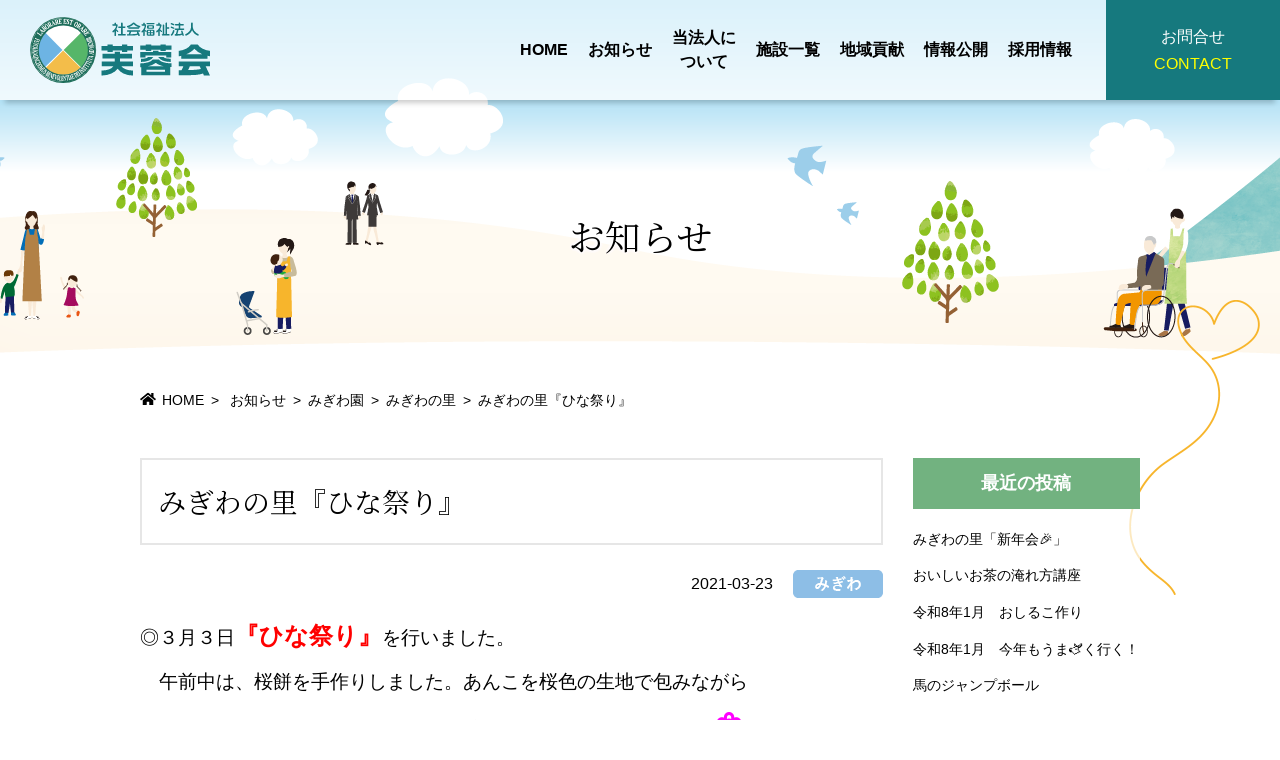

--- FILE ---
content_type: text/html; charset=UTF-8
request_url: https://fuyoukai.org/topics/migiwaen/migiwanosato/9627/
body_size: 10017
content:
<!DOCTYPE html>
<html lang="ja">
<head>
<!-- Google tag (gtag.js) -->
<script async src="https://www.googletagmanager.com/gtag/js?id=G-LJHLW1XBYJ"></script>
<script>
  window.dataLayer = window.dataLayer || [];
  function gtag(){dataLayer.push(arguments);}
  gtag('js', new Date());

  gtag('config', 'G-LJHLW1XBYJ');
  gtag('config', 'UA-239080517-1');
</script>
  <meta charset="UTF-8">
  <meta name="format-detection" content="telephone=no">
  <meta name="viewport" content="width=device-width, initial-scale=1, shrink-to-fit=no, user-scalable=no">
  <link rel="shortcut icon" href="https://fuyoukai.org/topics/wp-content/themes/fuyoukai2022/shared/img/common/favicon.ico">
  <link rel="apple-touch-icon" href="https://fuyoukai.org/topics/wp-content/themes/fuyoukai2022/shared/img/common/apple-touch-icon.png">
<meta name='robots' content='index, follow, max-image-preview:large, max-snippet:-1, max-video-preview:-1' />
	<style>img:is([sizes="auto" i], [sizes^="auto," i]) { contain-intrinsic-size: 3000px 1500px }</style>
	
	<!-- This site is optimized with the Yoast SEO plugin v26.8 - https://yoast.com/product/yoast-seo-wordpress/ -->
	<title>みぎわの里『ひな祭り』 | 社会福祉法人 芙蓉会</title>
	<meta name="description" content="みぎわの里『ひな祭り』 | 社会福祉法人 芙蓉会" />
	<link rel="canonical" href="https://fuyoukai.org/topics/migiwaen/migiwanosato/9627/" />
	<meta property="og:locale" content="ja_JP" />
	<meta property="og:type" content="article" />
	<meta property="og:title" content="みぎわの里『ひな祭り』 | 社会福祉法人 芙蓉会" />
	<meta property="og:description" content="みぎわの里『ひな祭り』 | 社会福祉法人 芙蓉会" />
	<meta property="og:url" content="https://fuyoukai.org/topics/migiwaen/migiwanosato/9627/" />
	<meta property="og:site_name" content="社会福祉法人 芙蓉会" />
	<meta property="article:published_time" content="2021-03-23T03:02:10+00:00" />
	<meta property="og:image" content="https://fuyoukai.org/topics/wp-content/uploads/2021/03/IMG_2841-e1616193427332-225x300.jpg" />
	<meta name="author" content="佐々木孝" />
	<meta name="twitter:card" content="summary_large_image" />
	<meta name="twitter:label1" content="執筆者" />
	<meta name="twitter:data1" content="佐々木孝" />
	<script type="application/ld+json" class="yoast-schema-graph">{"@context":"https://schema.org","@graph":[{"@type":"Article","@id":"https://fuyoukai.org/topics/migiwaen/migiwanosato/9627/#article","isPartOf":{"@id":"https://fuyoukai.org/topics/migiwaen/migiwanosato/9627/"},"author":{"name":"佐々木孝","@id":"https://fuyoukai.org/#/schema/person/b65e4d796033bdafc10cb66d8339162e"},"headline":"みぎわの里『ひな祭り』","datePublished":"2021-03-23T03:02:10+00:00","mainEntityOfPage":{"@id":"https://fuyoukai.org/topics/migiwaen/migiwanosato/9627/"},"wordCount":2,"image":{"@id":"https://fuyoukai.org/topics/migiwaen/migiwanosato/9627/#primaryimage"},"thumbnailUrl":"https://fuyoukai.org/topics/wp-content/uploads/2021/03/IMG_2841-e1616193427332-225x300.jpg","articleSection":["みぎわの里"],"inLanguage":"ja"},{"@type":"WebPage","@id":"https://fuyoukai.org/topics/migiwaen/migiwanosato/9627/","url":"https://fuyoukai.org/topics/migiwaen/migiwanosato/9627/","name":"みぎわの里『ひな祭り』 | 社会福祉法人 芙蓉会","isPartOf":{"@id":"https://fuyoukai.org/#website"},"primaryImageOfPage":{"@id":"https://fuyoukai.org/topics/migiwaen/migiwanosato/9627/#primaryimage"},"image":{"@id":"https://fuyoukai.org/topics/migiwaen/migiwanosato/9627/#primaryimage"},"thumbnailUrl":"https://fuyoukai.org/topics/wp-content/uploads/2021/03/IMG_2841-e1616193427332-225x300.jpg","datePublished":"2021-03-23T03:02:10+00:00","author":{"@id":"https://fuyoukai.org/#/schema/person/b65e4d796033bdafc10cb66d8339162e"},"description":"みぎわの里『ひな祭り』 | 社会福祉法人 芙蓉会","breadcrumb":{"@id":"https://fuyoukai.org/topics/migiwaen/migiwanosato/9627/#breadcrumb"},"inLanguage":"ja","potentialAction":[{"@type":"ReadAction","target":["https://fuyoukai.org/topics/migiwaen/migiwanosato/9627/"]}]},{"@type":"ImageObject","inLanguage":"ja","@id":"https://fuyoukai.org/topics/migiwaen/migiwanosato/9627/#primaryimage","url":"https://fuyoukai.org/topics/wp-content/uploads/2021/03/IMG_2841-e1616193427332.jpg","contentUrl":"https://fuyoukai.org/topics/wp-content/uploads/2021/03/IMG_2841-e1616193427332.jpg","width":3456,"height":4608},{"@type":"BreadcrumbList","@id":"https://fuyoukai.org/topics/migiwaen/migiwanosato/9627/#breadcrumb","itemListElement":[{"@type":"ListItem","position":1,"name":"ホーム","item":"https://fuyoukai.org/"},{"@type":"ListItem","position":2,"name":"みぎわの里『ひな祭り』"}]},{"@type":"WebSite","@id":"https://fuyoukai.org/#website","url":"https://fuyoukai.org/","name":"社会福祉法人 芙蓉会","description":"静岡県富士市の社会福祉法人芙蓉会は、乳幼児養護施設、小規模児童養護施設、特別養護老人ホーム、ショートステイ、デイサービス、保育施設などの福祉事業を行っています。","potentialAction":[{"@type":"SearchAction","target":{"@type":"EntryPoint","urlTemplate":"https://fuyoukai.org/?s={search_term_string}"},"query-input":{"@type":"PropertyValueSpecification","valueRequired":true,"valueName":"search_term_string"}}],"inLanguage":"ja"},{"@type":"Person","@id":"https://fuyoukai.org/#/schema/person/b65e4d796033bdafc10cb66d8339162e","name":"佐々木孝","image":{"@type":"ImageObject","inLanguage":"ja","@id":"https://fuyoukai.org/#/schema/person/image/","url":"https://secure.gravatar.com/avatar/1f1435f063e4ee3fdde8ee3fd89c116eb110cdedb77b3a698c0ac26ff81d58e1?s=96&d=mm&r=g","contentUrl":"https://secure.gravatar.com/avatar/1f1435f063e4ee3fdde8ee3fd89c116eb110cdedb77b3a698c0ac26ff81d58e1?s=96&d=mm&r=g","caption":"佐々木孝"}}]}</script>
	<!-- / Yoast SEO plugin. -->


<link rel='stylesheet' id='wp-block-library-css' href='https://fuyoukai.org/topics/wp-includes/css/dist/block-library/style.min.css?ver=6.8.3' type='text/css' media='all' />
<style id='classic-theme-styles-inline-css' type='text/css'>
/*! This file is auto-generated */
.wp-block-button__link{color:#fff;background-color:#32373c;border-radius:9999px;box-shadow:none;text-decoration:none;padding:calc(.667em + 2px) calc(1.333em + 2px);font-size:1.125em}.wp-block-file__button{background:#32373c;color:#fff;text-decoration:none}
</style>
<style id='global-styles-inline-css' type='text/css'>
:root{--wp--preset--aspect-ratio--square: 1;--wp--preset--aspect-ratio--4-3: 4/3;--wp--preset--aspect-ratio--3-4: 3/4;--wp--preset--aspect-ratio--3-2: 3/2;--wp--preset--aspect-ratio--2-3: 2/3;--wp--preset--aspect-ratio--16-9: 16/9;--wp--preset--aspect-ratio--9-16: 9/16;--wp--preset--color--black: #000000;--wp--preset--color--cyan-bluish-gray: #abb8c3;--wp--preset--color--white: #ffffff;--wp--preset--color--pale-pink: #f78da7;--wp--preset--color--vivid-red: #cf2e2e;--wp--preset--color--luminous-vivid-orange: #ff6900;--wp--preset--color--luminous-vivid-amber: #fcb900;--wp--preset--color--light-green-cyan: #7bdcb5;--wp--preset--color--vivid-green-cyan: #00d084;--wp--preset--color--pale-cyan-blue: #8ed1fc;--wp--preset--color--vivid-cyan-blue: #0693e3;--wp--preset--color--vivid-purple: #9b51e0;--wp--preset--gradient--vivid-cyan-blue-to-vivid-purple: linear-gradient(135deg,rgba(6,147,227,1) 0%,rgb(155,81,224) 100%);--wp--preset--gradient--light-green-cyan-to-vivid-green-cyan: linear-gradient(135deg,rgb(122,220,180) 0%,rgb(0,208,130) 100%);--wp--preset--gradient--luminous-vivid-amber-to-luminous-vivid-orange: linear-gradient(135deg,rgba(252,185,0,1) 0%,rgba(255,105,0,1) 100%);--wp--preset--gradient--luminous-vivid-orange-to-vivid-red: linear-gradient(135deg,rgba(255,105,0,1) 0%,rgb(207,46,46) 100%);--wp--preset--gradient--very-light-gray-to-cyan-bluish-gray: linear-gradient(135deg,rgb(238,238,238) 0%,rgb(169,184,195) 100%);--wp--preset--gradient--cool-to-warm-spectrum: linear-gradient(135deg,rgb(74,234,220) 0%,rgb(151,120,209) 20%,rgb(207,42,186) 40%,rgb(238,44,130) 60%,rgb(251,105,98) 80%,rgb(254,248,76) 100%);--wp--preset--gradient--blush-light-purple: linear-gradient(135deg,rgb(255,206,236) 0%,rgb(152,150,240) 100%);--wp--preset--gradient--blush-bordeaux: linear-gradient(135deg,rgb(254,205,165) 0%,rgb(254,45,45) 50%,rgb(107,0,62) 100%);--wp--preset--gradient--luminous-dusk: linear-gradient(135deg,rgb(255,203,112) 0%,rgb(199,81,192) 50%,rgb(65,88,208) 100%);--wp--preset--gradient--pale-ocean: linear-gradient(135deg,rgb(255,245,203) 0%,rgb(182,227,212) 50%,rgb(51,167,181) 100%);--wp--preset--gradient--electric-grass: linear-gradient(135deg,rgb(202,248,128) 0%,rgb(113,206,126) 100%);--wp--preset--gradient--midnight: linear-gradient(135deg,rgb(2,3,129) 0%,rgb(40,116,252) 100%);--wp--preset--font-size--small: 13px;--wp--preset--font-size--medium: 20px;--wp--preset--font-size--large: 36px;--wp--preset--font-size--x-large: 42px;--wp--preset--spacing--20: 0.44rem;--wp--preset--spacing--30: 0.67rem;--wp--preset--spacing--40: 1rem;--wp--preset--spacing--50: 1.5rem;--wp--preset--spacing--60: 2.25rem;--wp--preset--spacing--70: 3.38rem;--wp--preset--spacing--80: 5.06rem;--wp--preset--shadow--natural: 6px 6px 9px rgba(0, 0, 0, 0.2);--wp--preset--shadow--deep: 12px 12px 50px rgba(0, 0, 0, 0.4);--wp--preset--shadow--sharp: 6px 6px 0px rgba(0, 0, 0, 0.2);--wp--preset--shadow--outlined: 6px 6px 0px -3px rgba(255, 255, 255, 1), 6px 6px rgba(0, 0, 0, 1);--wp--preset--shadow--crisp: 6px 6px 0px rgba(0, 0, 0, 1);}:where(.is-layout-flex){gap: 0.5em;}:where(.is-layout-grid){gap: 0.5em;}body .is-layout-flex{display: flex;}.is-layout-flex{flex-wrap: wrap;align-items: center;}.is-layout-flex > :is(*, div){margin: 0;}body .is-layout-grid{display: grid;}.is-layout-grid > :is(*, div){margin: 0;}:where(.wp-block-columns.is-layout-flex){gap: 2em;}:where(.wp-block-columns.is-layout-grid){gap: 2em;}:where(.wp-block-post-template.is-layout-flex){gap: 1.25em;}:where(.wp-block-post-template.is-layout-grid){gap: 1.25em;}.has-black-color{color: var(--wp--preset--color--black) !important;}.has-cyan-bluish-gray-color{color: var(--wp--preset--color--cyan-bluish-gray) !important;}.has-white-color{color: var(--wp--preset--color--white) !important;}.has-pale-pink-color{color: var(--wp--preset--color--pale-pink) !important;}.has-vivid-red-color{color: var(--wp--preset--color--vivid-red) !important;}.has-luminous-vivid-orange-color{color: var(--wp--preset--color--luminous-vivid-orange) !important;}.has-luminous-vivid-amber-color{color: var(--wp--preset--color--luminous-vivid-amber) !important;}.has-light-green-cyan-color{color: var(--wp--preset--color--light-green-cyan) !important;}.has-vivid-green-cyan-color{color: var(--wp--preset--color--vivid-green-cyan) !important;}.has-pale-cyan-blue-color{color: var(--wp--preset--color--pale-cyan-blue) !important;}.has-vivid-cyan-blue-color{color: var(--wp--preset--color--vivid-cyan-blue) !important;}.has-vivid-purple-color{color: var(--wp--preset--color--vivid-purple) !important;}.has-black-background-color{background-color: var(--wp--preset--color--black) !important;}.has-cyan-bluish-gray-background-color{background-color: var(--wp--preset--color--cyan-bluish-gray) !important;}.has-white-background-color{background-color: var(--wp--preset--color--white) !important;}.has-pale-pink-background-color{background-color: var(--wp--preset--color--pale-pink) !important;}.has-vivid-red-background-color{background-color: var(--wp--preset--color--vivid-red) !important;}.has-luminous-vivid-orange-background-color{background-color: var(--wp--preset--color--luminous-vivid-orange) !important;}.has-luminous-vivid-amber-background-color{background-color: var(--wp--preset--color--luminous-vivid-amber) !important;}.has-light-green-cyan-background-color{background-color: var(--wp--preset--color--light-green-cyan) !important;}.has-vivid-green-cyan-background-color{background-color: var(--wp--preset--color--vivid-green-cyan) !important;}.has-pale-cyan-blue-background-color{background-color: var(--wp--preset--color--pale-cyan-blue) !important;}.has-vivid-cyan-blue-background-color{background-color: var(--wp--preset--color--vivid-cyan-blue) !important;}.has-vivid-purple-background-color{background-color: var(--wp--preset--color--vivid-purple) !important;}.has-black-border-color{border-color: var(--wp--preset--color--black) !important;}.has-cyan-bluish-gray-border-color{border-color: var(--wp--preset--color--cyan-bluish-gray) !important;}.has-white-border-color{border-color: var(--wp--preset--color--white) !important;}.has-pale-pink-border-color{border-color: var(--wp--preset--color--pale-pink) !important;}.has-vivid-red-border-color{border-color: var(--wp--preset--color--vivid-red) !important;}.has-luminous-vivid-orange-border-color{border-color: var(--wp--preset--color--luminous-vivid-orange) !important;}.has-luminous-vivid-amber-border-color{border-color: var(--wp--preset--color--luminous-vivid-amber) !important;}.has-light-green-cyan-border-color{border-color: var(--wp--preset--color--light-green-cyan) !important;}.has-vivid-green-cyan-border-color{border-color: var(--wp--preset--color--vivid-green-cyan) !important;}.has-pale-cyan-blue-border-color{border-color: var(--wp--preset--color--pale-cyan-blue) !important;}.has-vivid-cyan-blue-border-color{border-color: var(--wp--preset--color--vivid-cyan-blue) !important;}.has-vivid-purple-border-color{border-color: var(--wp--preset--color--vivid-purple) !important;}.has-vivid-cyan-blue-to-vivid-purple-gradient-background{background: var(--wp--preset--gradient--vivid-cyan-blue-to-vivid-purple) !important;}.has-light-green-cyan-to-vivid-green-cyan-gradient-background{background: var(--wp--preset--gradient--light-green-cyan-to-vivid-green-cyan) !important;}.has-luminous-vivid-amber-to-luminous-vivid-orange-gradient-background{background: var(--wp--preset--gradient--luminous-vivid-amber-to-luminous-vivid-orange) !important;}.has-luminous-vivid-orange-to-vivid-red-gradient-background{background: var(--wp--preset--gradient--luminous-vivid-orange-to-vivid-red) !important;}.has-very-light-gray-to-cyan-bluish-gray-gradient-background{background: var(--wp--preset--gradient--very-light-gray-to-cyan-bluish-gray) !important;}.has-cool-to-warm-spectrum-gradient-background{background: var(--wp--preset--gradient--cool-to-warm-spectrum) !important;}.has-blush-light-purple-gradient-background{background: var(--wp--preset--gradient--blush-light-purple) !important;}.has-blush-bordeaux-gradient-background{background: var(--wp--preset--gradient--blush-bordeaux) !important;}.has-luminous-dusk-gradient-background{background: var(--wp--preset--gradient--luminous-dusk) !important;}.has-pale-ocean-gradient-background{background: var(--wp--preset--gradient--pale-ocean) !important;}.has-electric-grass-gradient-background{background: var(--wp--preset--gradient--electric-grass) !important;}.has-midnight-gradient-background{background: var(--wp--preset--gradient--midnight) !important;}.has-small-font-size{font-size: var(--wp--preset--font-size--small) !important;}.has-medium-font-size{font-size: var(--wp--preset--font-size--medium) !important;}.has-large-font-size{font-size: var(--wp--preset--font-size--large) !important;}.has-x-large-font-size{font-size: var(--wp--preset--font-size--x-large) !important;}
:where(.wp-block-post-template.is-layout-flex){gap: 1.25em;}:where(.wp-block-post-template.is-layout-grid){gap: 1.25em;}
:where(.wp-block-columns.is-layout-flex){gap: 2em;}:where(.wp-block-columns.is-layout-grid){gap: 2em;}
:root :where(.wp-block-pullquote){font-size: 1.5em;line-height: 1.6;}
</style>
<link rel='stylesheet' id='main-style-css' href='https://fuyoukai.org/topics/wp-content/themes/fuyoukai2022/style.css?ver=2022080302540' type='text/css' media='all' />
<link rel='stylesheet' id='bootstrap-css' href='//cdn.jsdelivr.net/npm/bootstrap@4.6.0/dist/css/bootstrap.min.css?ver=4.6.0' type='text/css' media='all' />
<link rel='stylesheet' id='aos-css' href='//cdn.rawgit.com/michalsnik/aos/2.1.1/dist/aos.css?ver=2.1.1' type='text/css' media='all' />
<link rel='stylesheet' id='fontawesome-css' href='https://fuyoukai.org/topics/wp-content/themes/fuyoukai2022/shared/css/all.min.css?ver=6.5.2' type='text/css' media='all' />
<link rel='stylesheet' id='bundle-css' href='https://fuyoukai.org/topics/wp-content/themes/fuyoukai2022/shared/css/bundle.css?ver=2024060641913' type='text/css' media='all' />
<link rel='stylesheet' id='layout-css' href='https://fuyoukai.org/topics/wp-content/themes/fuyoukai2022/shared/css/layout.css?ver=2025070442759' type='text/css' media='all' />
<script type="text/javascript" src="//code.jquery.com/jquery-3.5.1.min.js?ver=3.5.1" id="jquery-min-js"></script>
<script type="text/javascript" src="https://fuyoukai.org/topics/wp-includes/js/jquery/jquery.min.js?ver=3.7.1" id="jquery-core-js"></script>
<script type="text/javascript" src="https://fuyoukai.org/topics/wp-includes/js/jquery/jquery-migrate.min.js?ver=3.4.1" id="jquery-migrate-js"></script>
<link rel="https://api.w.org/" href="https://fuyoukai.org/wp-json/" /><link rel="alternate" title="JSON" type="application/json" href="https://fuyoukai.org/wp-json/wp/v2/posts/9627" /><link rel='shortlink' href='https://fuyoukai.org/?p=9627' />
<link rel="alternate" title="oEmbed (JSON)" type="application/json+oembed" href="https://fuyoukai.org/wp-json/oembed/1.0/embed?url=https%3A%2F%2Ffuyoukai.org%2Ftopics%2Fmigiwaen%2Fmigiwanosato%2F9627%2F" />
<link rel="alternate" title="oEmbed (XML)" type="text/xml+oembed" href="https://fuyoukai.org/wp-json/oembed/1.0/embed?url=https%3A%2F%2Ffuyoukai.org%2Ftopics%2Fmigiwaen%2Fmigiwanosato%2F9627%2F&#038;format=xml" />
</head>
<body class="wp-singular post-template-default single single-post postid-9627 single-format-standard wp-theme-fuyoukai2022" id="top" ontouchstart="">
<div class="disable-container"></div>
<header>
  <div class="header-wrap d-flex align-items-center">
    <h1 class="logo"><a href="https://fuyoukai.org/">社会福祉法人 芙蓉会</a></h1>
    <div class="header-humberger"><span></span><span></span><span></span></div>
    <div class="d-lg-flex flex-column">
      <nav class="d-lg-flex">
        <ul class="header-menu">
          <li>
            <a href="https://fuyoukai.org/" class="header-menu-item">HOME</a>
          </li>
          <li>
            <a href="https://fuyoukai.org/topics/" class="header-menu-item">お知らせ</a>
          </li>
          <li class="header-submenu about">
            <a href="https://fuyoukai.org/about/" class="header-menu-item">当法人に<br class="d-none d-lg-block">ついて</a>
            <div class="header-menu-child">
              <div class="menu-wrap container">
                <div class="row align-items-center">
                  <div class="menu-child-discription col-12 col-lg-3">
                    <h2 class="heading h3 text-shadow-white-M">当法人について</h2>
                  </div>
                  <div class="menu-child-list col-12 col-lg-9">
                    <ul class="row no-gutters">
                      <li class="col-lg-4 px-lg-1">
                      <a href="https://fuyoukai.org/about/index/#news" class="d-lg-flex align-items-center">
                        <span class="menu-child-images mr-lg-2" style="background-image: url('https://fuyoukai.org/topics/wp-content/themes/fuyoukai2022/shared/img/common/menu_about_topics.png')"></span>
                        <span class="menu-child-text d-flex flex-lg-column">
                          <span class="menu-child-text--title">新着情報</span>
                        </span>
                      </a>
                      </li>
                      <li class="col-lg-4 px-lg-1">
                      <a href="https://fuyoukai.org/about/index/#greeting" class="d-lg-flex align-items-center">
                        <span class="menu-child-images mr-lg-2" style="background-image: url('https://fuyoukai.org/topics/wp-content/themes/fuyoukai2022/shared/img/common/menu_about_greeting.png')"></span>
                        <span class="menu-child-text d-flex flex-lg-column">
                          <span class="menu-child-text--title">ごあいさつ</span>
                        </span>
                      </a>
                      </li>
                      <li class="col-lg-4 px-lg-1">
                      <a href="https://fuyoukai.org/about/index/#principle" class="d-lg-flex align-items-center">
                        <span class="menu-child-images mr-lg-2" style="background-image: url('https://fuyoukai.org/topics/wp-content/themes/fuyoukai2022/shared/img/common/menu_about_principle.png')"></span>
                        <span class="menu-child-text d-flex flex-lg-column">
                          <span class="menu-child-text--title">法人理念</span>
                        </span>
                      </a>
                      </li>
                      <li class="col-lg-4 px-lg-1">
                      <a href="https://fuyoukai.org/about/index/#logo" class="d-lg-flex align-items-center">
                        <span class="menu-child-images mr-lg-2" style="background-image: url('https://fuyoukai.org/topics/wp-content/themes/fuyoukai2022/shared/img/common/menu_about_logo.png')"></span>
                        <span class="menu-child-text d-flex flex-lg-column">
                          <span class="menu-child-text--title">ロゴに<span class="d-lg-block d-xl-inline">ついて</span></span>
                        </span>
                      </a>
                      </li>
                      <li class="col-lg-4 px-lg-1">
                      <a href="https://fuyoukai.org/about/index/#organization" class="d-lg-flex align-items-center">
                        <span class="menu-child-images mr-lg-2" style="background-image: url('https://fuyoukai.org/topics/wp-content/themes/fuyoukai2022/shared/img/common/menu_about_organization.png')"></span>
                        <span class="menu-child-text d-flex flex-lg-column">
                          <span class="menu-child-text--title">組織図</span>
                        </span>
                      </a>
                      </li>
                      <li class="col-lg-4 px-lg-1">
                      <a href="https://fuyoukai.org/about/index/#executive" class="d-lg-flex align-items-center">
                        <span class="menu-child-images mr-lg-2" style="background-image: url('https://fuyoukai.org/topics/wp-content/themes/fuyoukai2022/shared/img/common/menu_about_executive.png')"></span>
                        <span class="menu-child-text d-flex flex-lg-column">
                          <span class="menu-child-text--title">役員・<span class="d-lg-block">評議員名簿</span></span>
                        </span>
                      </a>
                      </li>
                      <li class="col-lg-4 px-lg-1">
                      <a href="https://fuyoukai.org/about/index/#history" class="d-lg-flex align-items-center">
                        <span class="menu-child-images mr-lg-2" style="background-image: url('https://fuyoukai.org/topics/wp-content/themes/fuyoukai2022/shared/img/common/menu_about_history.png')"></span>
                        <span class="menu-child-text d-flex flex-lg-column">
                          <span class="menu-child-text--title">沿革</span>
                        </span>
                      </a>
                      </li>
                      <li class="col-lg-4 px-lg-1">
                      <a href="https://fuyoukai.org/about/index/#access" class="d-lg-flex align-items-center">
                        <span class="menu-child-images mr-lg-2" style="background-image: url('https://fuyoukai.org/topics/wp-content/themes/fuyoukai2022/shared/img/common/menu_about_access.png')"></span>
                        <span class="menu-child-text d-flex flex-lg-column">
                          <span class="menu-child-text--title">アクセス</span>
                        </span>
                      </a>
                      </li>
                    </ul>
                  </div>
                </div>
              </div>
            </div>
          </li>
          <li class="header-submenu">
            <a class="header-menu-item" href="https://fuyoukai.org/facility/">施設一覧</a>
            <div class="header-menu-child">
              <div class="menu-wrap container">
                <div class="row align-items-center">
                  <div class="menu-child-discription col-12 col-lg-3">
                    <h2 class="heading h3 text-shadow-white-M">施設一覧</h2>
                  </div>
                  <div class="menu-child-list col-12 col-lg-9">
                    <ul class="row no-gutters">
                      <li class="col-lg-4 px-lg-1">
                      <a href="https://fuyoukai.org/facility/midorien/" class="d-lg-flex align-items-center">
                        <span class="menu-child-images mr-lg-2" style="background-image: url('https://fuyoukai.org/topics/wp-content/themes/fuyoukai2022/shared/img/common/menu_facility_midorien.jpg')"></span>
                        <span class="menu-child-text d-flex flex-lg-column">
                          <span class="menu-child-text--disc">乳児院 恩賜記念</span><span class="menu-child-text--title">みどり園</span>
                        </span>
                      </a>
                      </li>
                      <li class="col-lg-4 px-lg-1">
                      <a href="https://fuyoukai.org/facility/himawarien/" class="d-lg-flex align-items-center">
                        <span class="menu-child-images mr-lg-2" style="background-image: url('https://fuyoukai.org/topics/wp-content/themes/fuyoukai2022/shared/img/common/menu_facility_himawarien.jpg')"></span>
                        <span class="menu-child-text d-flex flex-lg-column">
                          <span class="menu-child-text--disc">児童養護施設</span><span class="menu-child-text--title">ひまわり園</span>
                        </span>
                      </a>
                      </li>
                      <li class="col-lg-4 px-lg-1">
                      <a href="https://fuyoukai.org/facility/hiromi/" class="d-lg-flex align-items-center">
                        <span class="menu-child-images mr-lg-2" style="background-image: url('https://fuyoukai.org/topics/wp-content/themes/fuyoukai2022/shared/img/common/menu_facility_hiromi.jpg')"></span>
                        <span class="menu-child-text d-flex flex-lg-column">
                          <span class="menu-child-text--disc">地域小規模児童養護施設</span><span class="menu-child-text--title">ひろみ</span>
                        </span>
                      </a>
                      </li>
                      <li class="col-lg-4 px-lg-1">
                      <a href="https://fuyoukai.org/facility/migiwaen-nursinghome/" class="d-lg-flex align-items-center">
                        <span class="menu-child-images mr-lg-2" style="background-image: url('https://fuyoukai.org/topics/wp-content/themes/fuyoukai2022/shared/img/common/menu_facility_nursinghome.jpg')"></span>
                        <span class="menu-child-text d-flex flex-lg-column">
                          <span class="menu-child-text--disc">特別養護老人ホーム</span><span class="menu-child-text--title">みぎわ園</span>
                        </span>
                      </a>
                      </li>
                      <li class="col-lg-4 px-lg-1">
                      <a href="https://fuyoukai.org/facility/migiwaen-shortstay/" class="d-lg-flex align-items-center">
                        <span class="menu-child-images mr-lg-2" style="background-image: url('https://fuyoukai.org/topics/wp-content/themes/fuyoukai2022/shared/img/common/menu_facility_shortstay.jpg')"></span>
                        <span class="menu-child-text d-flex flex-lg-column">
                          <span class="menu-child-text--disc">ショートステイ</span><span class="menu-child-text--title">みぎわ園</span>
                        </span>
                      </a>
                      </li>
                      <li class="col-lg-4 px-lg-1">
                      <a href="https://fuyoukai.org/facility/migiwaen-dayservice/" class="d-lg-flex align-items-center">
                        <span class="menu-child-images mr-lg-2" style="background-image: url('https://fuyoukai.org/topics/wp-content/themes/fuyoukai2022/shared/img/common/menu_facility_dayservice.jpg')"></span>
                        <span class="menu-child-text d-flex flex-lg-column">
                          <span class="menu-child-text--disc">デイサービスセンター</span><span class="menu-child-text--title">みぎわ園</span>
                        </span>
                      </a>
                      </li>
                      <li class="col-lg-4 px-lg-1">
                      <a href="https://fuyoukai.org/facility/migiwaen-dayservice_fuyou/" class="d-lg-flex align-items-center">
                        <span class="menu-child-images mr-lg-2" style="background-image: url('https://fuyoukai.org/topics/wp-content/themes/fuyoukai2022/shared/img/common/menu_facility_dayservice_fuyou.jpg')"></span>
                        <span class="menu-child-text d-flex flex-lg-column">
                          <span class="menu-child-text--disc">ふようデイサービス<span class="d-xl-block">センター</span></span>
                        </span>
                      </a>
                      </li>
                      <li class="col-lg-4 px-lg-1">
                      <a href="https://fuyoukai.org/facility/migiwaen-homehelp_fuyou/" class="d-lg-flex align-items-center">
                        <span class="menu-child-images mr-lg-2" style="background-image: url('https://fuyoukai.org/topics/wp-content/themes/fuyoukai2022/shared/img/common/menu_facility_homehelp_fuyou.jpg')"></span>
                        <span class="menu-child-text d-flex flex-lg-column">
                          <span class="menu-child-text--disc">ふよう居宅介護支援<span class="d-xl-block">事務所</span></span>
                        </span>
                      </a>
                      </li>
                      <li class="col-lg-4 px-lg-1">
                      <a href="https://fuyoukai.org/facility/migiwaen-migiwanosato/" class="d-lg-flex align-items-center">
                        <span class="menu-child-images mr-lg-2" style="background-image: url('https://fuyoukai.org/topics/wp-content/themes/fuyoukai2022/shared/img/common/menu_facility_migiwanosato.jpg')"></span>
                        <span class="menu-child-text d-flex flex-lg-column">
                          <span class="menu-child-text--disc">看護小規模多機能</span><span class="menu-child-text--title">みぎわの里</span>
                        </span>
                      </a>
                      </li>
                      <li class="col-lg-4 px-lg-1">
                      <a href="https://fuyoukai.org/facility/migiwaen-yoshiwara/" class="d-lg-flex align-items-center">
                        <span class="menu-child-images mr-lg-2" style="background-image: url('https://fuyoukai.org/topics/wp-content/themes/fuyoukai2022/shared/img/common/menu_facility_yoshiwara.jpg')"></span>
                        <span class="menu-child-text d-flex flex-lg-column">
                          <span class="menu-child-text--disc">富士市吉原西部<span class="d-lg-block">地域包括支援センター</span></span>
                        </span>
                      </a>
                      </li>
                      <li class="col-lg-4 px-lg-1">
                      <a href="https://fuyoukai.org/facility/sakura/" class="d-lg-flex align-items-center">
                        <span class="menu-child-images mr-lg-2" style="background-image: url('https://fuyoukai.org/topics/wp-content/themes/fuyoukai2022/shared/img/common/menu_facility_sakura.jpg')"></span>
                        <span class="menu-child-text d-flex flex-lg-column">
                          <span class="menu-child-text--disc">企業主導型保育施設</span><span class="menu-child-text--title">さくら保育園</span>
                        </span>
                      </a>
                      </li>
                      <li class="col-lg-4 px-lg-1">
                      <a href="https://fuyoukai.org/community/" class="d-lg-flex align-items-center">
                        <span class="menu-child-images mr-lg-2" style="background-image: url('https://fuyoukai.org/topics/wp-content/themes/fuyoukai2022/shared/img/common/menu_community_kaimono-sougei.png')"></span>
                        <span class="menu-child-text d-flex flex-lg-column">
                          <span class="menu-child-text--title">買い物送迎<span class="d-lg-block">プロジェクト</span></span>
                        </span>
                      </a>
                      </li>
                    </ul>
                  </div>
                </div>
              </div>
            </div>
          </li>
          <li class="header-submenu">
            <a class="header-menu-item" href="https://fuyoukai.org/community/">地域貢献</a>
            <div class="header-menu-child">
              <div class="menu-wrap container">
                <div class="row align-items-center">
                  <div class="menu-child-discription col-12 col-lg-3">
                    <h2 class="heading h3 text-shadow-white-M">地域貢献活動</h2>
                  </div>
                  <div class="menu-child-list col-12 col-lg-9">
                    <ul class="row no-gutters">
                      <li class="col-lg-4 px-lg-1">
                      <a href="https://fuyoukai.org/community/" class="d-lg-flex align-items-center">
                        <span class="menu-child-images mr-lg-2" style="background-image: url('https://fuyoukai.org/topics/wp-content/themes/fuyoukai2022/shared/img/common/menu_community_kaimono-sougei.png')"></span>
                        <span class="menu-child-text d-flex flex-lg-column">
                          <span class="menu-child-text--title">買い物送迎<span class="d-lg-block">プロジェクト</span></span>
                        </span>
                      </a>
                      </li>
                      <li class="col-lg-4 px-lg-1">
                      <a href="https://fuyoukai.org/community/#tajuku-river" class="d-lg-flex align-items-center">
                        <span class="menu-child-images mr-lg-2" style="background-image: url('https://fuyoukai.org/topics/wp-content/themes/fuyoukai2022/shared/img/common/menu_community_tajuku-river.jpg?02')"></span>
                        <span class="menu-child-text d-flex flex-lg-column">
                          <span class="menu-child-text--title">田宿川清掃</span>
                        </span>
                      </a>
                      </li>
                    </ul>
                  </div>
                </div>
              </div>
            </div>
          </li>          
          <li class="header-submenu">
            <a href="https://fuyoukai.org/publicity/" class="header-menu-item">情報公開</a>
            <div class="header-menu-child">
              <div class="menu-wrap container">
                <div class="row align-items-center">
                  <div class="menu-child-discription col-12 col-lg-3">
                    <h2 class="heading h3 text-shadow-white-M">情報公開</h2>
                  </div>
                  <div class="menu-child-list col-12 col-lg-9">
                    <ul class="row no-gutters">
                      <li class="col-lg-4 px-lg-1">
                      <a href="https://fuyoukai.org/publicity/articles/" class="d-lg-flex align-items-center">
                        <span class="menu-child-images mr-lg-2" style="background-image: url('https://fuyoukai.org/topics/wp-content/themes/fuyoukai2022/shared/img/common/menu_publicity_articles.png')"></span>
                        <span class="menu-child-text d-flex flex-lg-column">
                          <span class="menu-child-text--title">定款・<span class="d-lg-block">役員報酬基準</span></span>
                        </span>
                      </a>
                      </li>
                      <li class="col-lg-4 px-lg-1">
                      <a href="https://fuyoukai.org/publicity/account/" class="d-lg-flex align-items-center">
                        <span class="menu-child-images mr-lg-2" style="background-image: url('https://fuyoukai.org/topics/wp-content/themes/fuyoukai2022/shared/img/common/menu_publicity_account.png')"></span>
                        <span class="menu-child-text d-flex flex-lg-column">
                          <span class="menu-child-text--title">事業報告・<span class="d-lg-block">決算</span></span>
                        </span>
                      </a>
                      </li>
                      <li class="col-lg-4 px-lg-1">
                      <a href="https://fuyoukai.org/publicity/budget/" class="d-lg-flex align-items-center">
                        <span class="menu-child-images mr-lg-2" style="background-image: url('https://fuyoukai.org/topics/wp-content/themes/fuyoukai2022/shared/img/common/menu_publicity_budget.png')"></span>
                        <span class="menu-child-text d-flex flex-lg-column">
                          <span class="menu-child-text--title">事業計画・<span class="d-lg-block">予算</span></span>
                        </span>
                      </a>
                      </li>
                      <li class="col-lg-4 px-lg-1">
                      <a href="https://fuyoukai.org/publicity/evaluation/" class="d-lg-flex align-items-center">
                        <span class="menu-child-images mr-lg-2" style="background-image: url('https://fuyoukai.org/topics/wp-content/themes/fuyoukai2022/shared/img/common/menu_publicity_evaluation.png')"></span>
                        <span class="menu-child-text d-flex flex-lg-column">
                          <span class="menu-child-text--title">第三者評価</span>
                        </span>
                      </a>
                      </li>
                      <li class="col-lg-4 px-lg-1">
                      <a href="https://fuyoukai.org/publicity/planning/" class="d-lg-flex align-items-center">
                        <span class="menu-child-images mr-lg-2" style="background-image: url('https://fuyoukai.org/topics/wp-content/themes/fuyoukai2022/shared/img/common/menu_publicity_planning.png')"></span>
                        <span class="menu-child-text d-flex flex-lg-column">
                          <span class="menu-child-text--title">一般事業主<span class="d-lg-block">行動計画策定</span></span>
                        </span>
                      </a>
                      </li>
                      <li class="col-lg-4 px-lg-1">
                      <a href="https://fuyoukai.org/publicity/press/" class="d-lg-flex align-items-center">
                        <span class="menu-child-images mr-lg-2" style="background-image: url('https://fuyoukai.org/topics/wp-content/themes/fuyoukai2022/shared/img/common/menu_publicity_press.png')"></span>
                        <span class="menu-child-text d-flex flex-lg-column">
                          <span class="menu-child-text--title">広報誌</span>
                        </span>
                      </a>
                      </li>
                      <li class="col-lg-4 px-lg-1">
                      <a href="https://fuyoukai.org/publicity/improvement/" class="d-lg-flex align-items-center">
                        <span class="menu-child-images mr-lg-2" style="background-image: url('https://fuyoukai.org/topics/wp-content/themes/fuyoukai2022/shared/img/common/menu_publicity_improvement.png')"></span>
                        <span class="menu-child-text d-flex flex-lg-column">
                          <span class="menu-child-text--title">介護職員処遇<span class="d-lg-block">改善計画書</span></span>
                        </span>
                      </a>
                      </li>
                      <li class="col-lg-4 px-lg-1">
                      <a href="https://fuyoukai.org/publicity/solution/" class="d-lg-flex align-items-center">
                        <span class="menu-child-images mr-lg-2" style="background-image: url('https://fuyoukai.org/topics/wp-content/themes/fuyoukai2022/shared/img/common/menu_publicity_solution.png')"></span>
                        <span class="menu-child-text d-flex flex-lg-column">
                          <span class="menu-child-text--title">苦情解決<span class="d-lg-block">について</span></span>
                        </span>
                      </a>
                      </li>
                      <li class="col-lg-4 px-lg-1">
                      <a href="https://fuyoukai.org/publicity/contract/" class="d-lg-flex align-items-center">
                        <span class="menu-child-images mr-lg-2" style="background-image: url('https://fuyoukai.org/topics/wp-content/themes/fuyoukai2022/shared/img/common/menu_publicity_contract.png')"></span>
                        <span class="menu-child-text d-flex flex-lg-column">
                          <span class="menu-child-text--title">契約書・重要事項説明書・運営規程</span>
                        </span>
                      </a>
                      </li>
                    </ul>
                  </div>
                </div>
              </div>
            </div>
          </li>
          <li>
            <a class="header-menu-item" href="https://fuyoukai.org/recruitment/">採用情報</a>
          </li>
          <li class="menu-close">
            <a class="btn-close"><span></span><span></span><span></span></a>
          </li>
        </ul>
        <ul class="header-btn ml-lg-4">
          <li class="header-menu-contact">
            <a class="d-lg-flex flex-column align-items-center justify-content-center px-lg-4 px-xl-5" href="https://fuyoukai.org/contact/">
              <span class="text-white">お問合せ</span><span class="text-yellow d-none d-lg-block">CONTACT</span>
            </a>
          </li>
        </ul>

      </nav>
    </div>
  </div>
</header>  
  
<main role="main">  
  <div class="jumbotron jumbotron-fluid">
    <div class="container jumbotron-contents">
      <h2 class="copy-title">お知らせ</h2>
    </div>
  </div>
  
  
  <nav id="breadcrumb" class="container" aria-label="パンくずリスト">
    <a title="ホーム" class="home" href="https://fuyoukai.org">HOME</a> <span property="itemListElement" typeof="ListItem"><a property="item" typeof="WebPage" title="お知らせへ移動する" href="https://fuyoukai.org/topics/" class="post-clumn-archive" ><span property="name">お知らせ</span></a><meta property="position" content="2"></span><a title="みぎわ園" href="https://fuyoukai.org/category/migiwaen/">みぎわ園</a><a title="みぎわの里" href="https://fuyoukai.org/category/migiwaen/migiwanosato/">みぎわの里</a><span property="name">みぎわの里『ひな祭り』</span>  </nav>
  

  <div class="container mt-5">
    <div class="row">
      
      <div class="l-main col-lg-9">
 
        <article class="post mb-6 mb-lg-9">
          <h2 class="post-title p-3 py-md-4">みぎわの里『ひな祭り』</h2>
          <div class="archive-post-date d-flex justify-content-end align-items-center my-3 my-md-4">
            <time class="news-date" itemprop="datePublished" datetime="2021-03-23T12:02:10+09:00">2021-03-23</time>
            <ul class="ml-3">
                                                                                    <li><img src="https://fuyoukai.org/topics/wp-content/themes/fuyoukai2022/shared/img/icon/icon_migiwaen.png" alt="みぎわ"></li>                                                                    </ul>
          </div>
          <div class="post-body"> 
            <p><span style="font-size: 14pt;">◎３月３日<strong><span style="color: #ff0000; font-size: 18pt;">『ひな祭り』</span></strong>を行いました。</span></p>
<p><span style="font-size: 14pt;">　午前中は、桜餅を手作りしました。あんこを桜色の生地で包みながら</span></p>
<p><span style="font-size: 14pt;"> 「きれいだね」「おいしそうだね」と言う声が、聞こえてきました<span style="font-size: 24pt;"><strong><span style="color: #ff00ff;">❀</span></strong></span><br />
<img decoding="async" class="alignnone wp-image-9628" src="https://fuyoukai.org/topics/wp-content/uploads/2021/03/IMG_2841-e1616193427332-225x300.jpg" alt="" width="135" height="180" /><img decoding="async" class="alignnone wp-image-9629" src="https://fuyoukai.org/topics/wp-content/uploads/2021/03/IMG_2843-e1616193545871-225x300.jpg" alt="" width="135" height="180" /><img decoding="async" class="alignnone wp-image-9631" src="https://fuyoukai.org/topics/wp-content/uploads/2021/03/IMG_2848-e1616193584369-225x300.jpg" alt="" width="135" height="180" /><img decoding="async" class="alignnone wp-image-9630" src="https://fuyoukai.org/topics/wp-content/uploads/2021/03/IMG_2851-300x225.jpg" alt="" width="180" height="135" /></span></p>
<p><span style="font-size: 14pt;">　午後は、ひな祭りレクとして、ゲームを楽しみました(^^)v</span></p>
<p><span style="font-size: 14pt;"><img decoding="async" class="alignnone wp-image-9635" src="https://fuyoukai.org/topics/wp-content/uploads/2021/03/IMG_2855-300x225.jpg" alt="" width="180" height="135" /><img decoding="async" class="alignnone wp-image-9638" src="https://fuyoukai.org/topics/wp-content/uploads/2021/03/IMG_2873-300x225.jpg" alt="" width="180" height="135" /><img decoding="async" class="alignnone wp-image-9636" src="https://fuyoukai.org/topics/wp-content/uploads/2021/03/IMG_2863-300x225.jpg" alt="" width="180" height="135" /><img decoding="async" class="alignnone wp-image-9640" src="https://fuyoukai.org/topics/wp-content/uploads/2021/03/IMG_2888-300x225.jpg" alt="" width="180" height="135" /></span></p>
<p><span style="font-size: 14pt;">　男性チーム、女性チームで雛飾りを仕上げ、記念撮影もしました。</span></p>
<p><span style="font-size: 14pt;"> <img decoding="async" class="alignnone wp-image-9673" src="https://fuyoukai.org/topics/wp-content/uploads/2021/03/IMG_2916-300x225.jpg" alt="" width="180" height="135" /><img decoding="async" class="alignnone wp-image-9672" src="https://fuyoukai.org/topics/wp-content/uploads/2021/03/IMG_2905-300x225.jpg" alt="" width="180" height="135" /><img decoding="async" class="alignnone wp-image-9632" src="https://fuyoukai.org/topics/wp-content/uploads/2021/03/IMG_2853-300x225.jpg" alt="" width="396" height="297" /><img decoding="async" class="alignnone wp-image-9633" src="https://fuyoukai.org/topics/wp-content/uploads/2021/03/IMG_2854-300x225.jpg" alt="" width="180" height="135" /></span></p>
<p><span style="font-size: 14pt;">　お昼にはひな祭りメニュー、おやつには皆さんで作った桜餅を美味しくいただきました♪</span></p>
<p>&nbsp;</p>
          </div>
        </article>
 
          

      <nav aria-label="お知らせページ送り">
        <ul class="pagination justify-content-center">
          <li class="mr-2"><a class="btn btn-basic" href="https://fuyoukai.org/topics/himawarien/9657/" rel="prev">≪ 前の記事へ</a></li>          <li class="mx-2">
            <a class="btn btn-basic" href="https://fuyoukai.org/topics/">一覧へ戻る</a>
          </li>
          <li class="ml-2"><a class="btn btn-basic" href="https://fuyoukai.org/topics/midorien/9683/" rel="next">次の記事へ ≫</a></li>          
        </ul>
      </nav>
          
      </div>
      <div class="l-side col-lg-3">
        
		<div class="p-widget">
		<h3 class="widget-title">最近の投稿</h3>
		<ul>
											<li>
					<a href="https://fuyoukai.org/topics/migiwaen/22490/">みぎわの里「新年会&#x1f389;」</a>
									</li>
											<li>
					<a href="https://fuyoukai.org/topics/head/22511/">おいしいお茶の淹れ方講座</a>
									</li>
											<li>
					<a href="https://fuyoukai.org/topics/noncategory/22476/">令和8年1月　おしるこ作り</a>
									</li>
											<li>
					<a href="https://fuyoukai.org/topics/noncategory/22463/">令和8年1月　今年もうま&#x1facf;く行く！</a>
									</li>
											<li>
					<a href="https://fuyoukai.org/topics/midorien/22431/">馬のジャンプボール</a>
									</li>
					</ul>

		</div><div class="p-widget"><h3 class="widget-title">カテゴリー</h3>
			<ul>
					<li class="cat-item cat-item-3"><a href="https://fuyoukai.org/category/head/">本部</a> (135)
</li>
	<li class="cat-item cat-item-34"><a href="https://fuyoukai.org/category/recruit/">採用情報</a> (1)
</li>
	<li class="cat-item cat-item-4"><a href="https://fuyoukai.org/category/midorien/">みどり園</a> (284)
</li>
	<li class="cat-item cat-item-5"><a href="https://fuyoukai.org/category/himawarien/">ひまわり園</a> (266)
</li>
	<li class="cat-item cat-item-6"><a href="https://fuyoukai.org/category/hiromi/">ひろみ</a> (105)
</li>
	<li class="cat-item cat-item-38"><a href="https://fuyoukai.org/category/sakura/">さくら保育園</a> (178)
</li>
	<li class="cat-item cat-item-15"><a href="https://fuyoukai.org/category/migiwaen/">みぎわ園</a> (473)
<ul class='children'>
	<li class="cat-item cat-item-7"><a href="https://fuyoukai.org/category/migiwaen/m_nursinghome/">特別養護老人ホーム みぎわ園</a> (140)
</li>
	<li class="cat-item cat-item-12"><a href="https://fuyoukai.org/category/migiwaen/f_dayservice/">ふようデイサービスセンター</a> (50)
</li>
	<li class="cat-item cat-item-9"><a href="https://fuyoukai.org/category/migiwaen/f_homehelp/">ふよう居宅介護支援事務所</a> (1)
</li>
	<li class="cat-item cat-item-10"><a href="https://fuyoukai.org/category/migiwaen/m_shortstay/">ショートステイ みぎわ園</a> (26)
</li>
	<li class="cat-item cat-item-11"><a href="https://fuyoukai.org/category/migiwaen/m_dayservice/">みぎわデイサービスセンター</a> (21)
</li>
	<li class="cat-item cat-item-13"><a href="https://fuyoukai.org/category/migiwaen/migiwanosato/">みぎわの里</a> (223)
</li>
	<li class="cat-item cat-item-14"><a href="https://fuyoukai.org/category/migiwaen/yoshiwara/">富士市吉原西部地域包括支援センター</a> (1)
</li>
</ul>
</li>
	<li class="cat-item cat-item-8"><a href="https://fuyoukai.org/category/kifu/">寄附物品</a> (268)
</li>
	<li class="cat-item cat-item-19"><a href="https://fuyoukai.org/category/donations/">寄附金</a> (111)
</li>
	<li class="cat-item cat-item-1"><a href="https://fuyoukai.org/category/noncategory/">未分類</a> (17)
</li>
			</ul>

			</div>      </div>
        
    </div>
  </div>

     
  <aside class="container-fluid my-5 my-lg-9 bg-darkCyan text-white text-center">
    <div class="py-4 py-lg-5 font-MaruGothic font-weight-500 text-shadow-darkCyan-L">
      <p class="font-size-200">ともに創る輝かしい未来へ</p>
      <p class="font-size-110 mt-2 mt-lg-3">― Laborare est orare ―</p>
    </div>
  </aside>

</main>
<footer>
  <div class="p-pagetop"><a href="#"><i class="fas fa-chevron-up fa-2x"></i></a></div>

  <section class="footer-main">
    <div class="container py-3 py-lg-5 text-center">
      <p class="logo mb-3"><a href="https://fuyoukai.org/">社会福祉法人 芙蓉会</a></p>
      <p>〒417-0001　静岡県富士市今泉2220</p>
      <p>TEL:<span class="tel-link">0545-55-1118</span>／FAX:0545-55-1119</p>
    </div>
    
    <div class="bg-darkCyan py-4 py-lg-5">
      <div class="container footer-menu px-md-0">
        <div class="row justify-content-around justify-content-lg-between">
          <div class="d-lg-flex justify-content-lg-between col-6 col-lg-10">
            <dl>
              <dt><a href="https://fuyoukai.org/about/">当法人について</a></dt>
              <dd class="d-none d-lg-block">
                <ul class="footer-menu-list">
                  <li><a href="https://fuyoukai.org/about/index/#greeting">ごあいさつ</a></li>
                  <li><a href="https://fuyoukai.org/about/index/#principle">法人理念</a></li>
                  <li><a href="https://fuyoukai.org/about/index/#logo">ロゴについて</a></li>
                  <li><a href="https://fuyoukai.org/about/index/#organization">組織図</a></li>
                  <li><a href="https://fuyoukai.org/about/index/#executive">役員・評議員名簿</a></li>
                  <li><a href="https://fuyoukai.org/about/index/#history">沿革</a></li>
                  <li><a href="https://fuyoukai.org/about/index/#access">アクセス</a></li>
                </ul>
              </dd>
            </dl>
            <dl>
              <dt><a href="https://fuyoukai.org/facility/">施設一覧</a></dt>
              <dd class="d-none d-lg-block">
                <ul class="footer-menu-list">
                  <li><a href="https://fuyoukai.org/facility/midorien/">乳児院 恩賜記念 みどり園</a></li>
                  <li><a href="https://fuyoukai.org/facility/himawarien/">児童養護施設 ひまわり園</a></li>
                  <li><a href="https://fuyoukai.org/facility/hiromi/">地域小規模児童養護施設 ひろみ</a></li>
                  <li><a href="https://fuyoukai.org/facility/migiwaen-nursinghome/">特別養護老人ホーム みぎわ園</a></li>
                  <li><a href="https://fuyoukai.org/facility/migiwaen-shortstay/">ショートステイ みぎわ園</a></li>
                  <li><a href="https://fuyoukai.org/facility/migiwaen-dayservice/">デイサービスセンター みぎわ園</a></li>
                  <li><a href="https://fuyoukai.org/facility/migiwaen-dayservice_fuyou/">ふようデイサービスセンター</a></li>
                  <li><a href="https://fuyoukai.org/facility/migiwaen-homehelp_fuyou/">ふよう居宅介護支援事業所</a></li>
                  <li><a href="https://fuyoukai.org/facility/migiwaen-migiwanosato/">看護小規模多機能 みぎわの里</a></li>
                  <li><a href="https://fuyoukai.org/facility/migiwaen-yoshiwara/">富士市吉原西部地域包括支援センター</a></li>
                  <li><a href="https://fuyoukai.org/facility/sakura/">企業主導型保育施設 さくら保育園</a></li>
                </ul>
              </dd>
            </dl>
            <dl>
              <dt><a href="https://fuyoukai.org/publicity/">情報公開</a></dt>
              <dd class="d-none d-lg-block">
                <ul class="footer-menu-list">
                  <li><a href="https://fuyoukai.org/publicity/articles/">定款・役員報酬基準</a></li>
                  <li><a href="https://fuyoukai.org/publicity/account/">事業報告・決算</a></li>
                  <li><a href="https://fuyoukai.org/publicity/budget/">事業計画・予算</a></li>
                  <li><a href="https://fuyoukai.org/publicity/evaluation/">第三者評価</a></li>
                  <li><a href="https://fuyoukai.org/publicity/planning/">一般事業主行動計画策定</a></li>
                  <li><a href="https://fuyoukai.org/publicity/press/">広報誌</a></li>
                  <li><a href="https://fuyoukai.org/publicity/improvement/">介護職員処遇改善計画書</a></li>
                  <li><a href="https://fuyoukai.org/publicity/solution/">苦情解決について</a></li>
                  <li><a href="https://fuyoukai.org/publicity/contract/">契約書・重要事項説明書・運営規程</a></li>
                </ul>
              </dd>
            </dl>
            <dl>
              <dt><a href="https://fuyoukai.org/recruitment/">採用情報</a></dt>
              <dd>
                <ul class="footer-menu-list">
                  <li class="d-none d-lg-block"><a href="https://fuyoukai.org/recruitment/">採用TOP</a></li>
                  <li class="d-none d-lg-block"><a href="https://fuyoukai.org/jobs/employment/">新卒採用募集要項</a></li>
                  <li class="d-none d-lg-block"><a href="https://fuyoukai.org/jobs/carrier/">キャリア採用募集要項</a></li>
                  <li><a href="https://fuyoukai.org/recruitment/volunteer/">ボランティア募集</a></li>
                </ul>
              </dd>
              <dt class="mt-lg-3"><a href="https://fuyoukai.org/community/">地域貢献活動</a></dt>
              <dd>
                <ul class="footer-menu-list">
                  <li class="d-none d-lg-block"><a href="https://fuyoukai.org/community/">買い物送迎プロジェクト</a></li>
                  <li class="d-none d-lg-block"><a href="https://fuyoukai.org/community/#tajuku-river">田宿川清掃</a></li>
                </ul>
              </dd>
            </dl>
          </div>
          <div class="col-6 col-lg-2">
            <ul class="footer-menu-item">
              <li><a href="https://fuyoukai.org/topics/">お知らせ</a></li>
              <li><a href="https://fuyoukai.org/support/">後援会・寄附</a></li>
              <li><a href="https://fuyoukai.org/contact/">お問合せ</a></li>
              <li><a href="https://fuyoukai.org/sitemap/">サイトマップ</a></li>
              <li><a href="https://fuyoukai.org/privacy/">プライバシーポリシー</a></li>
            </ul>
          </div>
        </div>
      </div>
    </div>
  </section>
  
  <p class="copyright text-darkCyan"><span>&copy;</span>社会福祉法人 芙蓉会</p>

  
<script type="speculationrules">
{"prefetch":[{"source":"document","where":{"and":[{"href_matches":"\/*"},{"not":{"href_matches":["\/topics\/wp-*.php","\/topics\/wp-admin\/*","\/topics\/wp-content\/uploads\/*","\/topics\/wp-content\/*","\/topics\/wp-content\/plugins\/*","\/topics\/wp-content\/themes\/fuyoukai2022\/*","\/*\\?(.+)"]}},{"not":{"selector_matches":"a[rel~=\"nofollow\"]"}},{"not":{"selector_matches":".no-prefetch, .no-prefetch a"}}]},"eagerness":"conservative"}]}
</script>
<script type="text/javascript" src="//cdn.jsdelivr.net/npm/bootstrap@4.6.0/dist/js/bootstrap.bundle.min.js?ver=4.6.0" id="bootstrap-js"></script>
<script type="text/javascript" src="//cdn.rawgit.com/michalsnik/aos/2.1.1/dist/aos.js?ver=2.1.1" id="aos-js"></script>
<script type="text/javascript" src="https://fuyoukai.org/topics/wp-content/themes/fuyoukai2022/shared/js/bundle.js?ver=2023031622800" id="bundle-js"></script>
</body>
</html>

--- FILE ---
content_type: application/javascript
request_url: https://fuyoukai.org/topics/wp-content/themes/fuyoukai2022/shared/js/bundle.js?ver=2023031622800
body_size: 2861
content:

 $(function () {

  // アニメーションの設定
  AOS.init({
    offset: 200,
    duration: 1200,
    once: true,
    disable: function () {
      return window.innerWidth < 769; //769px以下は無効
    }
  });   
   
  mobileHeaderMenu();
  slideMenu();
  mobileSlideMenu();
	smoothScroll();
	pageTop();
	mobileTelLink();
   
  $(window).on('resize', function () {
    slideMenu();
    if ($('header nav ul').css('display') !== 'block') {
      closeMobileHeaderMenu();
    }
  });
});


/*
    ブレークポイント取得
====================================*/
function getBreakpoint() {
  if (window.matchMedia('(min-width: 1200px)').matches) {
    return '1200';
  } else if (window.matchMedia('(min-width: 992px)').matches) {
    return '992';
  } else if (window.matchMedia('(min-width: 768px)').matches) {
    return '768';
  } else if (window.matchMedia('(min-width: 576px)').matches) {
    return '576';
  } else {
    return '575';
  }
}


/*
    ヘッダーメニュー
====================================*/
function mobileHeaderMenu() {
  $('.header-humberger').off();
  $('.header-humberger').on('click', function() {
    $('header nav').animate({right: 0}, 500, 'swing');
    $('html').addClass('mobile-menu-open');
  });

  $('.disable-container, .btn-close').off();
  $('.disable-container, .btn-close').on('click', function() {
    if ($('header nav ul').css('display') == 'block') {
      closeMobileHeaderMenu('close');
      return false;
    }
  });

  if ($('header nav ul').css('display') != 'block') {
    closeMobileHeaderMenu();
  }
}


/*
    モバイル時のサブメニューのアコーディオン表示
====================================*/
function mobileSlideMenu() {
  $('.header-menu > li.header-submenu > a').on('click', function() {
    bp = getBreakpoint();
    if (bp <= 940) {
      if ($(this).hasClass('is-open')) {
        $(this).removeClass('is-open').next('div').slideUp();
      }
      else {
        $(this).addClass('is-open').next('div').slideDown();
      }
      return false;
    }
  });
}


/*
    サブメニューのアコーディオン表示
====================================*/
function slideMenu() {
  // タイマー初期化
  var timerId;
  // hover処理初期化
  $('.header-menu > li.header-submenu').off();
  // メニューをhoverしたら
  $('.header-menu > li.header-submenu').on({
    'mouseenter': function() {
      // PCの場合（display: flex）
      if ($('.header-menu').css('display') === 'flex') {
        $('html').addClass('header-menu-open');
        if ($('.header-menu').hasClass('is-open')) { // すでにメニューが開いており、別のメニューを選択した場合
          // thisの値をthatに代入
          var that = this;
          // タイマーが起動する前の処理はしない
          if (timerId > 0) {
            clearTimeout(timerId);
          }
          // 0.1秒後に発火
          timerId = setTimeout(function() {
            // hoverしたメニューを表示し、他を非表示にする
            $('.header-menu-child').removeClass('active').stop().fadeOut();
            $(that).find('.header-menu-child').addClass('active').stop().fadeIn();
          }, 100);
        } else { // メニューが閉じている場合
          // thisの値をthatに代入
          var that = this;
          // タイマーが起動する前の処理はしない
          if (timerId > 0) {
            clearTimeout(timerId);
          }
          // 0.1秒後に発火
          timerId = setTimeout(function() {
            // activeクラスを追加してメニューをスライドで表示させる
            var header_height = getHeightHeaderMenu();
            $('.header-menu').addClass('is-open');
            $(that).find('.header-menu-child').addClass('active')
            $('.header-menu-child').css('height', header_height);
            $('.header-menu-child:not(".active")').css('display', 'none');
          }, 100);
        }
      }
    }
  });

  // メニューからhoverが外れたら
  // PCの場合（display: flex）
  $('.header-submenu').on({
    'mouseleave': function() {
      if ($('.header-menu').css('display') === 'flex') {
        $('html').removeClass('header-menu-open');
        // タイマーが起動する前の処理はしない
        if (timerId > 0) {
          clearTimeout(timerId);
        }
        // 0.1秒後に発火
        timerId = setTimeout(function() {
          // スライドでメニューを閉じる
          $('.header-menu').removeClass('is-open');
          $('.header-menu-child').removeClass('active').removeAttr('style');
        }, 100);
        // ページ内リンクをクリックした時はメニューを閉じる
        $('.header-submenu.about a').on('click', function() {
          $('.header-menu').removeClass('is-open');
          $('.header-menu-child').removeClass('active').removeAttr('style');
          $('html').removeClass('header-menu-open');
        });
      }
    }
  });
  
  // SPの場合
  $('.header-submenu > a').off();
  $('.header-submenu > a').on('click', function() {
    if ($('.header-menu').css('display') !== 'flex') {
      if ($(this).hasClass('active')) { // activeクラスがあればアコーディオンを閉じる
        $(this).removeClass('active').next('div').slideUp();
      }
      else { // activeクラスがなければアコーディオンを開く
        $(this).addClass('active').next('div').slideDown();
      }
      return false;
    }
  });
    // ページ内リンクをクリックした時はメニューを閉じる
    $('.header-submenu.about li a').on('click', function() {
      if ($('.header-menu').css('display') !== 'flex') {
        $('header nav').animate({right: '-100%'}, 0, '');
        $('.header-menu a').removeClass('active');
        $('.header-menu').removeClass('is-open');
        $('.header-menu-child').removeAttr('style');
        $('html').removeClass('mobile-menu-open');
      }
    });
}


/*
    グローバルナビの高さを揃える
====================================*/
function getHeightHeaderMenu() {
  if ($('.header-menu').css('display') === 'flex') {
    // style属性を削除
    $('.header-menu-child').removeAttr('style');
    var maxHeight = 0;
    // もしdivがmaxHeightの値より大きい場合はdivの高さを全部合わせる
    $('.menu-wrap').each(function() {
      if ($(this).height() > maxHeight) { maxHeight = $(this).outerHeight(); }
    });
    return maxHeight;
  } else {
    $('.header-menu-child').removeAttr('style');
  }
}

/*
    SP時のヘッダーメニューを閉じる
====================================*/
function closeMobileHeaderMenu(action) {
  if (action === 'close') {
    $('header nav').animate({right: '-100%'}, 500, 'swing');
    $('.header-menu-child').removeAttr('style');
  } else {
    $('header nav').css('right', '');
  }
  $('.header-menu a').removeClass('active');
  $('.header-menu').removeClass('is-open');
  $('.header-menu-child').removeClass('active').css({'opacity': '1'});
  $('html').removeClass('mobile-menu-open');
}


/*
    スムーススクロール
====================================*/
function smoothScroll() {
  $('a[href^="#"]:not([href^="#tab"]):not([href^="#close"])').click(function() {
    var href = $(this).attr('href');
    var target = $(href == '#' || href == '' ? 'html' : href);

    var tab = $(this).attr('role');
    if (!tab) {
      var position = target.offset().top;
      $('html, body').animate({scrollTop: position}, 500, 'swing');
      return false;
    }
  });
}


/*
    ページトップ
====================================*/
function pageTop() {
  
  // for.pc
    $(".p-pagetop").hide();
    $(window).on("scroll", function() {
        if ($(this).scrollTop() > 300) {
            $(".p-pagetop").fadeIn("fast");
        } else {
            $(".p-pagetop").fadeOut("fast");
        }
        scrollHeight = $(document).height();
        scrollPosition = $(window).height() + $(window).scrollTop();
        footHeight = $("footer").innerHeight();
        if ( scrollHeight - scrollPosition  <= footHeight ) {
            $(".p-pagetop").css({
                "position":"absolute",
                "bottom": footHeight + 20
            });
        } else {
            $(".p-pagetop").css({
                "position":"fixed",
                "bottom": "20px"
            });
        }
    });
    $('.p-pagetop').click(function () {
        $('body,html').animate({
        scrollTop: 0
        }, 400);
        return false;
    });
  
  // for.mobile
/*    $(".footer-btn").hide();
    $(window).on("scroll", function() {
        if ($(this).scrollTop() > 300) {
          $(".footer-btn").fadeIn("fast");
        } else {
          $(".footer-btn").fadeOut("fast");
        }
    });
    $('.footer-btn > .pagetop').click(function () {
        $('body,html').animate({
          scrollTop: 0
        }, 400);
        return false;
    });*/
  
}

/*
    スマホ時に電話リンクを有効化
====================================*/
function mobileTelLink() {
	var ua = navigator.userAgent;
		if(ua.indexOf('iPhone') > 0 || ua.indexOf('Android') > 0 || ua.indexOf('iPad') > 0){
				$('.tel-link').each(function(){
						var str = $(this).text();
						$(this).html($('<a>').attr('href', 'tel:' + str.replace(/-/g, '')).append(str + '</a>'));
				});
		} else {
			// PC用コード
		}
}


/* ページ内アンカーリンク（ドロップダウンメニュー）
==================================== */ 
  $(document).ready(function() {
    $('.nav-page-anchor--collapse').on('click', function(){
			$(this).next().slideToggle();
      if($(this).hasClass('active')){
				$(this).removeClass('active');
			} else {
				$(this).addClass('active');
			}
		});
	});


/*
    【MW WP Form】エラーの入力項目に背景色を付ける
==================================== */ 
  $("span.error").parent(".form-controls").addClass("is-error");
  $("span.error").parent("div").addClass("is-error");
  $("span.error").parent("span").addClass("is-error");

